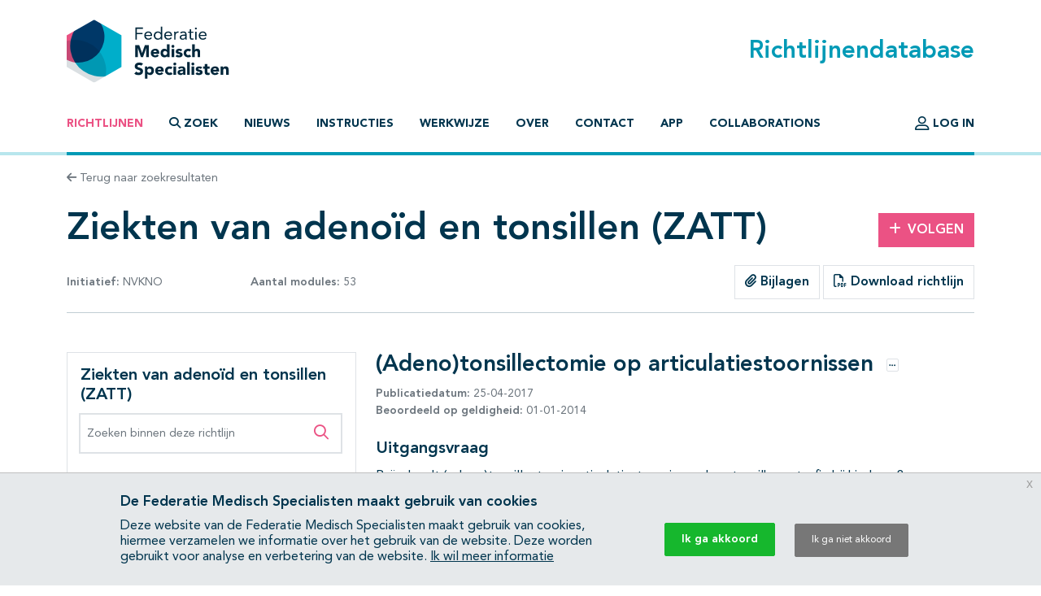

--- FILE ---
content_type: text/html; charset=UTF-8
request_url: https://richtlijnendatabase.nl/richtlijn/ziekten_van_adenoid_en_tonsillen_zatt/indicatie_voor_adeno_tonsillectomie_bij_zatt/adeno_tonsillectomie_articulatiestoornissen.html
body_size: 15188
content:
<!DOCTYPE html><html class="no-js" lang="nl">
<head>
    <meta http-equiv="X-UA-Compatible" content="IE=edge">

    <meta charset="utf-8">
<meta property="og&#x3A;type" content="article">
<meta property="og&#x3A;title" content="Ziekten&#x20;van&#x20;adeno&#xEF;d&#x20;en&#x20;tonsillen&#x20;&#x28;ZATT&#x29;">
<meta property="og&#x3A;image" content="https&#x3A;&#x2F;&#x2F;richtlijnendatabase.nl&#x2F;images&#x2F;logo-social.png">
<meta property="og&#x3A;description" content="&#x28;Adeno&#x29;tonsillectomie&#x20;op&#x20;articulatiestoornissen&#x20;">
<meta name="viewport" content="width&#x3D;device-width,&#x20;maximum-scale&#x3D;2.0,&#x20;minimum-scale&#x3D;1.0,&#x20;initial-scale&#x3D;1.0">
<meta name="apple-mobile-web-app-capable" content="yes">
<meta name="msapplication-TileColor" content="&#x23;ffffff">
<meta name="msapplication-config" content="&#x2F;images&#x2F;iconpack&#x2F;browserconfig.xml&#x3F;1cb91424">
<meta name="theme-color" content="&#x23;ffffff">
	<title>(Adeno)tonsillectomie op articulatiestoornissen  - Richtlijn - Richtlijnendatabase</title>
        <script >
    //<!--
    window.Application = window.Application || {};
window.Application.config = JSON.parse('\x5B\x5D');

    //-->
</script>    <script>
(function(i,s,o,g,r,a,m){i['GoogleAnalyticsObject']=r;i[r]=i[r]||function(){
(i[r].q=i[r].q||[]).push(arguments)},i[r].l=1*new Date();a=s.createElement(o),
m=s.getElementsByTagName(o)[0];a.async=1;a.src=g;m.parentNode.insertBefore(a,m)
})(window,document,'script','https://www.google-analytics.com/analytics.js','ga');
ga('create', 'UA-42540381-2');
ga('set', 'anonymizeIp', true);
ga('send', 'pageview');
ga('send', 'event', 'guideline/default', 'view', 'indicatie_voor_adeno_tonsillectomie_bij_zatt/adeno_tonsillectomie_articulatiestoornissen', '0');
</script>

	<link href="&#x2F;images&#x2F;iconpack&#x2F;favicon.ico&#x3F;9804d7b5" rel="shortcut&#x20;icon">
<link href="&#x2F;images&#x2F;iconpack&#x2F;safari-pinned-tab.svg&#x3F;de3a28cc" rel="mask-icon">
<link href="&#x2F;images&#x2F;iconpack&#x2F;site.webmanifest&#x3F;f313b472" rel="manifest">
<link href="&#x2F;images&#x2F;iconpack&#x2F;favicon-16x16.png&#x3F;9592c4ff" rel="icon" sizes="16x16" type="image&#x2F;png">
<link href="&#x2F;images&#x2F;iconpack&#x2F;favicon-32x32.png&#x3F;8cefdb7d" rel="icon" sizes="32x32" type="image&#x2F;png">
<link href="&#x2F;images&#x2F;iconpack&#x2F;apple-touch-icon.png&#x3F;73c84f54" rel="apple-touch-icon" sizes="180x180">
<link href="&#x2F;assets&#x2F;dist&#x2F;common&#x2F;common.ae89e2c8.css" media="all" rel="stylesheet" type="text&#x2F;css">
<link href="https&#x3A;&#x2F;&#x2F;richtlijnendatabase.nl&#x2F;richtlijn&#x2F;ziekten_van_adenoid_en_tonsillen_zatt&#x2F;indicatie_voor_adeno_tonsillectomie_bij_zatt&#x2F;adeno_tonsillectomie_articulatiestoornissen.html" rel="canonical">
<link href="&#x2F;assets&#x2F;dist&#x2F;guideline&#x2F;guideline.e72244f3.css" media="all" rel="stylesheet" type="text&#x2F;css">
<link href="&#x2F;assets&#x2F;dist&#x2F;guideline&#x2F;profound-search.087b8297.css" media="all" rel="stylesheet" type="text&#x2F;css">
<link href="&#x2F;assets&#x2F;dist&#x2F;guideline&#x2F;search.cd398747.css" media="all" rel="stylesheet" type="text&#x2F;css">
<link href="&#x2F;assets&#x2F;dist&#x2F;cookiecompliance&#x2F;notice.2261fec1.css" media="all" rel="stylesheet" type="text&#x2F;css">
</head>
<body id="body" class="guideline&#x20;has-guideline-navbar">
<script async src="https://www.googletagmanager.com/gtag/js?id=GTM-MW7CZV"></script><script>
window.dataLayer = window.dataLayer || [];
function gtag(){dataLayer.push(arguments);}
gtag('js', new Date());

gtag('config', 'GTM-MW7CZV');
gtag('config', 'GTM-MW7CZV', { 'anonymize_ip': true });
</script>

<div class="position-relative d-flex flex-column min-vh-100">

    <header class="main-header border-bottom border-primary-light border-width-1">
        <div class="main-header-top container pt-4 pb-3 d-flex justify-content-between align-items-center">
            <a class="logo" href="&#x2F;">
                <img src="/images/logo.svg?dbd77da5" alt="Home">
            </a>

            <h1 class="m-0 text-primary">Richtlijnendatabase</h1>
        </div>

        <div class="navigation container">
            <nav class="navbar navbar-expand-lg navbar-light border-bottom border-primary border-width-1 mb-n1">
                <div class="mx-auto">
                    <a class="navbar-toggler btn" href="&#x2F;zoek">
                        <span class="fa-solid fa-magnifying-glass" aria-hidden="true"></span>
                        Zoek                    </a>
                    <button class="navbar-toggler btn" type="button" data-bs-toggle="collapse" data-bs-target="#main-navigation" aria-controls="main-navigation" aria-expanded="false">
                        <span class="fa-solid fa-bars" aria-hidden="true"></span>
                        <span class="fa-solid fa-times" aria-hidden="true"></span>
                        Menu                    </button>
                </div>

                <div class="collapse navbar-collapse" id="main-navigation">
                    <ul class="navbar-nav&#x20;flex-column&#x20;flex-lg-row&#x20;me-auto">
                            
        
        <li class="nav-item">
            <a class="nav-link active" href="&#x2F;">
                                Richtlijnen            </a>

                    </li>
                            
        
        <li class="nav-item">
            <a class="nav-link nav-link-collapse" data-bs-toggle="collapse" href="#search-form-wrapper" role="button" aria-expanded="false" aria-controls="search-form-wrapper">
                                        <span class="fa-solid&#x20;fa-magnifying-glass" aria-hidden="true"></span>
                                            <span class="fa-solid&#x20;fa-times" aria-hidden="true"></span>
                                    Zoek            </a>

                    </li>
                            
        
        <li class="nav-item">
            <a class="nav-link" href="&#x2F;nieuws">
                                Nieuws            </a>

                    </li>
                            
        
        <li class="nav-item">
            <a class="nav-link" href="&#x2F;instructies.html">
                                Instructies            </a>

                    </li>
                            
        
        <li class="nav-item">
            <a class="nav-link" href="&#x2F;werkwijze.html">
                                Werkwijze            </a>

                    </li>
                            
        
        <li class="nav-item">
            <a class="nav-link" href="&#x2F;over_deze_site.html">
                                Over            </a>

                    </li>
                            
        
        <li class="nav-item">
            <a class="nav-link" href="&#x2F;contact">
                                Contact            </a>

                    </li>
                            
        
        <li class="nav-item">
            <a class="nav-link" href="&#x2F;app.html">
                                App            </a>

                    </li>
                            
        
        <li class="nav-item">
            <a class="nav-link" href="&#x2F;collaborations.html">
                                Collaborations            </a>

                    </li>
    </ul>
                    <ul class="navbar-nav&#x20;flex-column&#x20;flex-lg-row">
                                    
        
        <li class="nav-item">
            <a class="nav-link" href="&#x2F;login.html">
                                        <span class="fa-regular&#x20;fa-user-large&#x20;fa-lg" aria-hidden="true"></span>
                                    Log in            </a>

                    </li>
            </ul>
                </div>
            </nav>
        </div>
    </header>

    <main class="main-content">
        <div id="search-form-wrapper" class="collapse">
    <div class="jumbotron mb-0">
        <div class="container">
            
            <form method="GET" name="search_form" class="search-form" role="search" action="&#x2F;zoek" id="search_form">
            <div class="input-group">
                <label class="visually-hidden" for="search_form_query">Zoek op richtlijn of trefwoord</label>                <input type="search" name="query" id="search_form_query" class="form-control&#x20;form-control-lg&#x20;border-0&#x20;shadow" autocomplete="off" placeholder="Zoek&#x20;op&#x20;richtlijn&#x20;of&#x20;trefwoord" data-autocomplete="&#x2F;autocomplete" value="">
                <button class="btn btn-secondary ms-md-3 px-md-5" type="submit">
                    <span class="fa-solid fa-magnifying-glass" aria-hidden="true"></span>
                    <span class="d-none d-md-inline-block ms-1">Zoeken</span>
                </button>
            </div>

            </form>        </div>
    </div>
</div>

<div class="container mt-3 mb-4">
    <a class="text-decoration-none text-body-secondary font-size-sm" href="&#x2F;zoek">
    <span class="fa-solid fa-arrow-left" aria-hidden="true"></span>
    Terug naar zoekresultaten
</a></div>

<div class="container mb-5">
    <div class="row align-items-center mb-3">
        <div class="col-md mb-3 mb-md-0">
            <h1 class="mb-0">Ziekten van adenoïd en tonsillen (ZATT)</h1>
        </div>

                    <div class="col-md-3 col-lg-2 text-md-end">
                <a class="btn btn-secondary" href="&#x2F;user&#x2F;auth&#x2F;login" data-fancybox data-type="ajax" rel="nofollow">
    <span class="fa-solid fa-plus me-2" aria-hidden="true"></span>Volgen
</a>            </div>
            </div>

    <div class="row align-items-center mb-3">
        <div class="col-lg-4 mb-3 mb-lg-0">
            <div class="d-flex justify-content-between text-body-secondary font-size-sm text-nowrap flex-wrap">
                <span>
                    <strong>Initiatief:</strong>

                    
                                                                                NVKNO                        
                                    </span>

                                    <span>
                        <strong>Aantal modules:</strong>
                        53                    </span>
                
                            </div>
        </div>

        <div class="col-lg text-lg-end">
                            <div class="btn-group" role="group">
                                            <a href="#related_products_wrapper" class="btn border">
                            <span class="fa-solid fa-paperclip" aria-hidden="true"></span>
                            Bijlagen                        </a>
                    
                                    </div>
            
                            <a class="btn border" href="&#x2F;pdf&#x3F;g&#x3D;326&amp;m&#x3D;7837" data-fancybox data-type="ajax">
                    <span class="fa-regular fa-file-pdf" aria-hidden="true"></span>
                    Download richtlijn                </a>
                    </div>
    </div>

    <hr class="mb-lg-5 mb-3">

    <nav class="guideline-navbar navbar py-0 px-4 navbar-light bg-white sticky-top shadow d-lg-none">
        <strong>Ziekten van adenoïd en tonsillen (ZATT)</strong>
        <button class="btn btn-sm" data-bs-toggle="collapse" data-bs-target="#guideline-navbar" aria-expanded="false" aria-controls="guideline-navbar">
            <span class="fa-stack" aria-hidden="true">
                <span class="fa-solid fa-bars fa-stack-1x"></span>
                <span class="fa-regular fa-magnifying-glass fa-stack-1x ms-2"></span>
            </span>
            <span class="visually-hidden">Open inhoudsopgave</span>
        </button>
    </nav>

    <div class="row mt-5">

        <div class="guideline-navigation-container col-lg-4">

            <div class="guideline-navigation collapse navbar-collapse d-lg-block" id="guideline-navbar">
                <div class="row g-0 h-100">

                    <div class="col-12 col-md-8 col-lg-12 bg-white order-2 order-md-1 h-100 guideline-navigation-scroll">

                        <div class="p-3">
                            <h4>Ziekten van adenoïd en tonsillen (ZATT)</h4>

                            <div class="profound-search-container mb-4">
                                <div class="profound-search-container"><form method="get" name="profoundSearchForm" role="search" action="&#x2F;richtlijn&#x2F;zoek&#x2F;ziekten_van_adenoid_en_tonsillen_zatt" id="profoundSearchForm_2009804439">
    <div class="input-group h-100">
        <label class="visually-hidden" for="profoundSearchForm_query">Zoeken binnen deze richtlijn</label><input type="search" name="query" id="profoundSearchForm_query" class="form-control&#x20;form-control-md&#x20;input-error" autocomplete="off" placeholder="Zoeken&#x20;binnen&#x20;deze&#x20;richtlijn" value="">
        <button type="submit" class="btn btn-lg text-secondary">
            <span class="fa-regular fa-magnifying-glass" aria-hidden="true"></span>
            <span class="visually-hidden">Zoeken binnen deze richtlijn</span>
        </button>
    </div>
</form></div>                            </div>

                                                            <div class="d-flex justify-content-between collapse-wrapper">
                                    <span>Alles openklappen</span>
                                    <button class="btn p-0" data-toggle="multi" data-expand-target=".nav.flex-column" data-toggle-target=".collapse-wrapper">
                                        <span class="fa-light fa-square-plus" aria-hidden="true"></span>
                                        <span class="visually-hidden">Alles openklappen</span>
                                    </button>
                                </div>

                                <div class="d-none justify-content-between collapse-wrapper">
                                    <span>Alles dichtklappen</span>
                                    <button class="btn p-0" data-toggle="multi" data-collapse-target=".nav.flex-column" data-toggle-target=".collapse-wrapper">
                                        <span class="fa-light fa-square-minus" aria-hidden="true"></span>
                                        <span class="visually-hidden">Alles dichtklappen</span>
                                    </button>
                                </div>
                                                    </div>

                        <hr/>

                        <nav class="pt-3"><ol class="nav&#x20;flex-column&#x20;nav-ordered"><li class="nav-item"><div class="nav-link d-flex"><a class="text-decoration-none mx-2" href="&#x2F;richtlijn&#x2F;ziekten_van_adenoid_en_tonsillen_zatt&#x2F;ziekten_van_adeno_d_en_tonsillen_-_startpagina.html">Startpagina - Ziekten van adenoïd en tonsillen (ZATT)</a></div></li>
<li class="nav-item"><div class="nav-link d-flex"><a class="text-decoration-none mx-2" href="&#x2F;richtlijn&#x2F;ziekten_van_adenoid_en_tonsillen_zatt&#x2F;incidentie_van_zatt.html">Incidentie van ZATT</a></div></li>
<li class="nav-item"><div class="nav-link d-flex"><a class="text-decoration-none mx-2" href="&#x2F;richtlijn&#x2F;ziekten_van_adenoid_en_tonsillen_zatt&#x2F;verwijzing_van_zatt.html">Verwijzing van ZATT</a></div></li>
<li class="nav-item"><div class="nav-link d-flex"><a class="text-decoration-none mx-2" href="&#x2F;richtlijn&#x2F;ziekten_van_adenoid_en_tonsillen_zatt&#x2F;lichamelijk_onderzoek_diagnostiek_van_zatt.html">Lichamelijk onderzoek diagnostiek van ZATT</a></div></li>
<li class="nav-item"><div class="nav-link d-flex"><a class="text-decoration-none mx-2" href="&#x2F;richtlijn&#x2F;ziekten_van_adenoid_en_tonsillen_zatt&#x2F;microbiologisch_diagnostiek_faryngotonsilliti.html">Microbiologisch diagnostiek faryngotonsilliti</a><button  class="btn&#x20;btn-collapse&#x20;p-0&#x20;ms-auto" data-bs-toggle="collapse" data-bs-target="&#x23;page-6424" aria-expanded="false" aria-controls="page-6424">    <span class="fa-light fa-square-plus" aria-hidden="true"></span>    <span class="visually-hidden">Subpagina&#039;s open- en dichtklappen</span></button></div><div class="collapse" id="page-6424"><ol class="nav&#x20;flex-column&#x20;nav-ordered"><li class="nav-item"><div class="nav-link d-flex"><a class="text-decoration-none mx-2" href="&#x2F;richtlijn&#x2F;ziekten_van_adenoid_en_tonsillen_zatt&#x2F;microbiologisch_diagnostiek_faryngotonsilliti&#x2F;keelkweek_bij_diagnostiek_faryngotonsillitis.html">Keelkweek bij diagnostiek faryngotonsillitis</a></div></li>
<li class="nav-item"><div class="nav-link d-flex"><a class="text-decoration-none mx-2" href="&#x2F;richtlijn&#x2F;ziekten_van_adenoid_en_tonsillen_zatt&#x2F;microbiologisch_diagnostiek_faryngotonsilliti&#x2F;antistreptolysine_titer_antidnase_b.html">Antistreptolysine titer / antiDNase B</a></div></li>
<li class="nav-item"><div class="nav-link d-flex"><a class="text-decoration-none mx-2" href="&#x2F;richtlijn&#x2F;ziekten_van_adenoid_en_tonsillen_zatt&#x2F;microbiologisch_diagnostiek_faryngotonsilliti&#x2F;snelle_antigeendetectie_faryngotonsillitis.html">Snelle antigeendetectie faryngotonsillitis</a></div></li>
<li class="nav-item"><div class="nav-link d-flex"><a class="text-decoration-none mx-2" href="&#x2F;richtlijn&#x2F;ziekten_van_adenoid_en_tonsillen_zatt&#x2F;microbiologisch_diagnostiek_faryngotonsilliti&#x2F;diagnose_mononucleosis_infectiosa.html">Diagnose mononucleosis infectiosa </a></div></li></ol></div></li>
<li class="nav-item"><div class="nav-link d-flex"><a class="text-decoration-none mx-2" href="&#x2F;richtlijn&#x2F;ziekten_van_adenoid_en_tonsillen_zatt&#x2F;antibiotische_behandeling_faryngotonsillitis.html">Antibiotische behandeling faryngotonsillitis</a></div></li>
<li class="nav-item"><div class="nav-link d-flex"><a class="text-decoration-none mx-2" href="&#x2F;richtlijn&#x2F;ziekten_van_adenoid_en_tonsillen_zatt&#x2F;indicatie_voor_adenotomie_bij_zatt.html">Indicatie voor adenotomie bij ZATT</a></div></li>
<li class="nav-item"><div class="nav-link d-flex"><a class="text-decoration-none mx-2" href="&#x2F;richtlijn&#x2F;ziekten_van_adenoid_en_tonsillen_zatt&#x2F;indicatie_voor_adeno_tonsillectomie_bij_zatt.html">Indicatie voor (adeno)tonsillectomie bij ZATT</a><button  class="btn&#x20;btn-collapse&#x20;p-0&#x20;ms-auto" data-bs-toggle="collapse" data-bs-target="&#x23;page-6673" aria-expanded="true" aria-controls="page-6673">    <span class="fa-light fa-square-plus" aria-hidden="true"></span>    <span class="visually-hidden">Subpagina&#039;s open- en dichtklappen</span></button></div><div class="collapse show" id="page-6673"><ol class="nav&#x20;flex-column&#x20;nav-ordered"><li class="nav-item"><div class="nav-link d-flex"><a class="text-decoration-none mx-2" href="&#x2F;richtlijn&#x2F;ziekten_van_adenoid_en_tonsillen_zatt&#x2F;indicatie_voor_adeno_tonsillectomie_bij_zatt&#x2F;adeno_tonsillectomie_recidiverende_tonsillitiden.html">(Adeno)tonsillectomie recidiverende tonsillit</a></div></li>
<li class="nav-item"><div class="nav-link d-flex"><a class="text-decoration-none mx-2" href="&#x2F;richtlijn&#x2F;ziekten_van_adenoid_en_tonsillen_zatt&#x2F;indicatie_voor_adeno_tonsillectomie_bij_zatt&#x2F;adeno_tonsillectomie_bij_kinderen.html">(Adeno)tonsillectomie bij kinderen </a></div></li>
<li class="nav-item"><div class="nav-link d-flex"><a class="text-decoration-none mx-2" href="&#x2F;richtlijn&#x2F;ziekten_van_adenoid_en_tonsillen_zatt&#x2F;indicatie_voor_adeno_tonsillectomie_bij_zatt&#x2F;adeno_tonsillectomie_bij_kinderen_met_astma.html">(Adeno)tonsillectomie bij kinderen met astma</a></div></li>
<li class="nav-item"><div class="nav-link d-flex active"><a class="text-decoration-none mx-2" href="&#x2F;richtlijn&#x2F;ziekten_van_adenoid_en_tonsillen_zatt&#x2F;indicatie_voor_adeno_tonsillectomie_bij_zatt&#x2F;adeno_tonsillectomie_articulatiestoornissen.html">(Adeno)tonsillectomie articulatiestoornissen</a></div></li>
<li class="nav-item"><div class="nav-link d-flex"><a class="text-decoration-none mx-2" href="&#x2F;richtlijn&#x2F;ziekten_van_adenoid_en_tonsillen_zatt&#x2F;indicatie_voor_adeno_tonsillectomie_bij_zatt&#x2F;eetstoornissen_door_tonsilhypertrofie.html">Eetstoornissen door tonsilhypertrofie </a></div></li>
<li class="nav-item"><div class="nav-link d-flex"><a class="text-decoration-none mx-2" href="&#x2F;richtlijn&#x2F;ziekten_van_adenoid_en_tonsillen_zatt&#x2F;indicatie_voor_adeno_tonsillectomie_bij_zatt&#x2F;adeno_tonsillectomie_bij_slaapapneu_snurken.html">(Adeno)tonsillectomie bij slaapapneu/snurken</a></div></li>
<li class="nav-item"><div class="nav-link d-flex"><a class="text-decoration-none mx-2" href="&#x2F;richtlijn&#x2F;ziekten_van_adenoid_en_tonsillen_zatt&#x2F;indicatie_voor_adeno_tonsillectomie_bij_zatt&#x2F;indicatie_tonsillectomie_volwassenen.html">Indicatie tonsillectomie volwassenen</a></div></li>
<li class="nav-item"><div class="nav-link d-flex"><a class="text-decoration-none mx-2" href="&#x2F;richtlijn&#x2F;ziekten_van_adenoid_en_tonsillen_zatt&#x2F;indicatie_voor_adeno_tonsillectomie_bij_zatt&#x2F;tonsillectomie_bij_peritonsillair_abces.html">Tonsillectomie bij peritonsillair abces</a></div></li>
<li class="nav-item"><div class="nav-link d-flex"><a class="text-decoration-none mx-2" href="&#x2F;richtlijn&#x2F;ziekten_van_adenoid_en_tonsillen_zatt&#x2F;indicatie_voor_adeno_tonsillectomie_bij_zatt&#x2F;tonsillectomie_met_klachten_van_foetor_ex_ore.html">Tonsillectomie met klachten van foetor ex ore</a></div></li></ol></div></li>
<li class="nav-item"><div class="nav-link d-flex"><a class="text-decoration-none mx-2" href="&#x2F;richtlijn&#x2F;ziekten_van_adenoid_en_tonsillen_zatt&#x2F;preoperatief_traject_adeno_tonsillectomie.html">Preoperatief traject (adeno)tonsillectomie</a></div></li>
<li class="nav-item"><div class="nav-link d-flex"><a class="text-decoration-none mx-2" href="&#x2F;richtlijn&#x2F;ziekten_van_adenoid_en_tonsillen_zatt&#x2F;chirurgische_technieken_tonsillectomie.html">Chirurgische technieken tonsillectomie </a><button  class="btn&#x20;btn-collapse&#x20;p-0&#x20;ms-auto" data-bs-toggle="collapse" data-bs-target="&#x23;page-6524" aria-expanded="false" aria-controls="page-6524">    <span class="fa-light fa-square-plus" aria-hidden="true"></span>    <span class="visually-hidden">Subpagina&#039;s open- en dichtklappen</span></button></div><div class="collapse" id="page-6524"><ol class="nav&#x20;flex-column&#x20;nav-ordered"><li class="nav-item"><div class="nav-link d-flex"><a class="text-decoration-none mx-2" href="&#x2F;richtlijn&#x2F;ziekten_van_adenoid_en_tonsillen_zatt&#x2F;chirurgische_technieken_tonsillectomie&#x2F;koude_en_warme_operatietechnieken.html">Koude en warme operatietechnieken</a><button  class="btn&#x20;btn-collapse&#x20;p-0&#x20;ms-auto" data-bs-toggle="collapse" data-bs-target="&#x23;page-6525" aria-expanded="false" aria-controls="page-6525">    <span class="fa-light fa-square-plus" aria-hidden="true"></span>    <span class="visually-hidden">Subpagina&#039;s open- en dichtklappen</span></button></div><div class="collapse" id="page-6525"><ol class="nav&#x20;flex-column&#x20;nav-ordered"><li class="nav-item"><div class="nav-link d-flex"><a class="text-decoration-none mx-2" href="&#x2F;richtlijn&#x2F;ziekten_van_adenoid_en_tonsillen_zatt&#x2F;chirurgische_technieken_tonsillectomie&#x2F;koude_en_warme_operatietechnieken&#x2F;a_coblatie_versus_koude_technieken.html">A. Coblatie versus koude technieken</a></div></li>
<li class="nav-item"><div class="nav-link d-flex"><a class="text-decoration-none mx-2" href="&#x2F;richtlijn&#x2F;ziekten_van_adenoid_en_tonsillen_zatt&#x2F;chirurgische_technieken_tonsillectomie&#x2F;koude_en_warme_operatietechnieken&#x2F;b_diathermie_versus_koude_technieken.html">B. Diathermie versus koude technieken</a></div></li>
<li class="nav-item"><div class="nav-link d-flex"><a class="text-decoration-none mx-2" href="&#x2F;richtlijn&#x2F;ziekten_van_adenoid_en_tonsillen_zatt&#x2F;chirurgische_technieken_tonsillectomie&#x2F;koude_en_warme_operatietechnieken&#x2F;c_laser_dissectie_versus_koude_technieken.html">C. Laser dissectie versus koude technieken</a></div></li>
<li class="nav-item"><div class="nav-link d-flex"><a class="text-decoration-none mx-2" href="&#x2F;richtlijn&#x2F;ziekten_van_adenoid_en_tonsillen_zatt&#x2F;chirurgische_technieken_tonsillectomie&#x2F;koude_en_warme_operatietechnieken&#x2F;d_shaver_versus_koude_technieken.html">D. Shaver versus koude technieken</a></div></li></ol></div></li>
<li class="nav-item"><div class="nav-link d-flex"><a class="text-decoration-none mx-2" href="&#x2F;richtlijn&#x2F;ziekten_van_adenoid_en_tonsillen_zatt&#x2F;chirurgische_technieken_tonsillectomie&#x2F;tonsillotomie_ten_opzichte_van_tonsillectomie.html">Tonsillotomie ten opzichte van tonsillectomie</a></div></li>
<li class="nav-item"><div class="nav-link d-flex"><a class="text-decoration-none mx-2" href="&#x2F;richtlijn&#x2F;ziekten_van_adenoid_en_tonsillen_zatt&#x2F;chirurgische_technieken_tonsillectomie&#x2F;indicaties_guillotine_en_issectietechniek.html">Indicaties guillotine en issectietechniek</a></div></li></ol></div></li>
<li class="nav-item"><div class="nav-link d-flex"><a class="text-decoration-none mx-2" href="&#x2F;richtlijn&#x2F;ziekten_van_adenoid_en_tonsillen_zatt&#x2F;anesthesietechniek_bij_ate_bij_kinderen.html">Anesthesietechniek bij ATE bij kinderen </a></div></li>
<li class="nav-item"><div class="nav-link d-flex"><a class="text-decoration-none mx-2" href="&#x2F;richtlijn&#x2F;ziekten_van_adenoid_en_tonsillen_zatt&#x2F;positie_voor_het_sluderen_van_patient.html">Positie voor het sluderen van patiënt</a></div></li>
<li class="nav-item"><div class="nav-link d-flex"><a class="text-decoration-none mx-2" href="&#x2F;richtlijn&#x2F;ziekten_van_adenoid_en_tonsillen_zatt&#x2F;intraveneuze_toegangsweg_bij_ate.html">Intraveneuze toegangsweg bij ATE </a></div></li>
<li class="nav-item"><div class="nav-link d-flex"><a class="text-decoration-none mx-2" href="&#x2F;richtlijn&#x2F;ziekten_van_adenoid_en_tonsillen_zatt&#x2F;postoperatieve_pijnbestrijding_adeno_tonsillectomie.html">Postoperatieve pijnbestrijding (adeno)tonsill</a><button  class="btn&#x20;btn-collapse&#x20;p-0&#x20;ms-auto" data-bs-toggle="collapse" data-bs-target="&#x23;page-6541" aria-expanded="false" aria-controls="page-6541">    <span class="fa-light fa-square-plus" aria-hidden="true"></span>    <span class="visually-hidden">Subpagina&#039;s open- en dichtklappen</span></button></div><div class="collapse" id="page-6541"><ol class="nav&#x20;flex-column&#x20;nav-ordered"><li class="nav-item"><div class="nav-link d-flex"><a class="text-decoration-none mx-2" href="&#x2F;richtlijn&#x2F;ziekten_van_adenoid_en_tonsillen_zatt&#x2F;postoperatieve_pijnbestrijding_adeno_tonsillectomie&#x2F;paracetamol_bij_adenotonsillectomie.html">Paracetamol bij (adeno)tonsillectomie</a></div></li>
<li class="nav-item"><div class="nav-link d-flex"><a class="text-decoration-none mx-2" href="&#x2F;richtlijn&#x2F;ziekten_van_adenoid_en_tonsillen_zatt&#x2F;postoperatieve_pijnbestrijding_adeno_tonsillectomie&#x2F;nsaid_bij_adenotonsillectomie.html">NSAID bij (adeno)tonsillectomie </a></div></li>
<li class="nav-item"><div class="nav-link d-flex"><a class="text-decoration-none mx-2" href="&#x2F;richtlijn&#x2F;ziekten_van_adenoid_en_tonsillen_zatt&#x2F;postoperatieve_pijnbestrijding_adeno_tonsillectomie&#x2F;opiaten_bij_adeno_tonsillectomie.html">Opiaten bij (adeno)tonsillectomie</a></div></li>
<li class="nav-item"><div class="nav-link d-flex"><a class="text-decoration-none mx-2" href="&#x2F;richtlijn&#x2F;ziekten_van_adenoid_en_tonsillen_zatt&#x2F;postoperatieve_pijnbestrijding_adeno_tonsillectomie&#x2F;ketamine_bij_adeno_tonsillectomie.html">Ketamine bij (adeno)tonsillectomie</a></div></li></ol></div></li>
<li class="nav-item"><div class="nav-link d-flex"><a class="text-decoration-none mx-2" href="&#x2F;richtlijn&#x2F;ziekten_van_adenoid_en_tonsillen_zatt&#x2F;misselijkheid_braken_na_adeno_tonsillectomie.html">Misselijkheid/braken na (adeno)tonsillectomie</a></div></li>
<li class="nav-item"><div class="nav-link d-flex"><a class="text-decoration-none mx-2" href="&#x2F;richtlijn&#x2F;ziekten_van_adenoid_en_tonsillen_zatt&#x2F;complicaties_adeno_tonsillectomie.html">Complicaties (adeno)tonsillectomie</a><button  class="btn&#x20;btn-collapse&#x20;p-0&#x20;ms-auto" data-bs-toggle="collapse" data-bs-target="&#x23;page-6547" aria-expanded="false" aria-controls="page-6547">    <span class="fa-light fa-square-plus" aria-hidden="true"></span>    <span class="visually-hidden">Subpagina&#039;s open- en dichtklappen</span></button></div><div class="collapse" id="page-6547"><ol class="nav&#x20;flex-column&#x20;nav-ordered"><li class="nav-item"><div class="nav-link d-flex"><a class="text-decoration-none mx-2" href="&#x2F;richtlijn&#x2F;ziekten_van_adenoid_en_tonsillen_zatt&#x2F;complicaties_adeno_tonsillectomie&#x2F;complicaties_na_adeno_tonsillectomie.html">Complicaties na (adeno)tonsillectomie</a></div></li>
<li class="nav-item"><div class="nav-link d-flex"><a class="text-decoration-none mx-2" href="&#x2F;richtlijn&#x2F;ziekten_van_adenoid_en_tonsillen_zatt&#x2F;complicaties_adeno_tonsillectomie&#x2F;beleid_rond_heropname_adeno_tonsillectomie.html">Beleid rond heropname (adeno)tonsillectomie</a></div></li></ol></div></li>
<li class="nav-item"><div class="nav-link d-flex"><a class="text-decoration-none mx-2" href="&#x2F;richtlijn&#x2F;ziekten_van_adenoid_en_tonsillen_zatt&#x2F;observatieperiode_na_adeno_tonsillectomie.html">Observatieperiode na (adeno)tonsillectomie</a></div></li>
<li class="nav-item"><div class="nav-link d-flex"><a class="text-decoration-none mx-2" href="&#x2F;richtlijn&#x2F;ziekten_van_adenoid_en_tonsillen_zatt&#x2F;inspectie_mondholte_na_adeno_tonsillectomie.html">Inspectie mondholte na (adeno)tonsillectomie </a></div></li>
<li class="nav-item"><div class="nav-link d-flex"><a class="text-decoration-none mx-2" href="&#x2F;richtlijn&#x2F;ziekten_van_adenoid_en_tonsillen_zatt&#x2F;leefregels_dieetadviezen_adenotonsillectomie.html">Leefregels/dieetadviezen adenotonsillectomie</a></div></li>
<li class="nav-item"><div class="nav-link d-flex"><a class="text-decoration-none mx-2" href="&#x2F;richtlijn&#x2F;ziekten_van_adenoid_en_tonsillen_zatt&#x2F;poliklinische_controle_adenotonsillectomie.html">Poliklinische controle (adeno)tonsillectomie </a></div></li>
<li class="nav-item"><div class="nav-link d-flex"><a class="text-decoration-none mx-2" href="&#x2F;richtlijn&#x2F;ziekten_van_adenoid_en_tonsillen_zatt&#x2F;voorlichting_patienten_en_of_hun_ouders.html">Voorlichting patiënten en/of hun ouders </a></div></li>
<li class="nav-item"><div class="nav-link d-flex"><a class="text-decoration-none mx-2" href="&#x2F;richtlijn&#x2F;ziekten_van_adenoid_en_tonsillen_zatt&#x2F;toestemmingsprocedure_m_b_t_tonsillectomie.html">Toestemmingsprocedure m.b.t. tonsillectomie </a></div></li>
<li class="nav-item"><div class="nav-link d-flex"><a class="text-decoration-none mx-2" href="&#x2F;richtlijn&#x2F;ziekten_van_adenoid_en_tonsillen_zatt&#x2F;complicatie_risico_bij_ate.html">Complicatie risico bij (A)TE</a></div></li>
<li class="nav-item"><div class="nav-link d-flex"><a class="text-decoration-none mx-2" href="&#x2F;richtlijn&#x2F;ziekten_van_adenoid_en_tonsillen_zatt&#x2F;registratie_ates.html">Registratie (A)TEs </a></div></li>
<li class="nav-item"><div class="nav-link d-flex"><a class="text-decoration-none mx-2" href="&#x2F;richtlijn&#x2F;ziekten_van_adenoid_en_tonsillen_zatt&#x2F;implementatie_van_de_richtlijn_zatt.html">Implementatie van de richtlijn ZATT</a></div></li>
<li class="nav-item"><div class="nav-link d-flex"><a class="text-decoration-none mx-2" href="&#x2F;richtlijn&#x2F;ziekten_van_adenoid_en_tonsillen_zatt&#x2F;tranexaminezuur_bij_nabloeding_na_tonsillectomie.html">Tranexaminezuur bij nabloeding na tonsillectomie</a></div></li>
<li class="nav-item"><div class="nav-link d-flex"><a class="text-decoration-none mx-2" href="&#x2F;richtlijn&#x2F;ziekten_van_adenoid_en_tonsillen_zatt&#x2F;ebv_tonsillitis_en_tonsillectomie.html">EBV tonsillitis en tonsillectomie</a></div></li></ol></nav>
                        <nav class="">
                            <ul class="nav flex-column">
                                                                    <li class="nav-item">
                                        <a href="#related_products_wrapper" class="nav-link">
                                            Bijlagen                                        </a>
                                    </li>
                                
                                                            </ul>
                        </nav>

                    </div>

                    <div class="col-12 col-md-4 d-lg-none order-1 order-md-2">
                        <button class="btn btn-light btn-lg rounded-circle m-3 ms-auto d-none d-md-block" data-bs-toggle="collapse" data-bs-target="#guideline-navbar" aria-expanded="false" aria-controls="guideline-navbar">
                            <span class="fa-solid fa-times align-middle" aria-hidden="true"></span>
                            <span class="visually-hidden">Sluit inhoudsopgave</span>
                        </button>

                        <nav class="navbar navbar-light bg-white border-bottom py-2 px-3 d-md-none">
                            <strong>Inhoudsopgave</strong>
                            <button class="btn btn-sm" data-bs-toggle="collapse" data-bs-target="#guideline-navbar" aria-expanded="false" aria-controls="guideline-navbar">
                                <span class="fa-solid fa-times" aria-hidden="true"></span>
                                <span class="visually-hidden">Sluit inhoudsopgave</span>
                            </button>
                        </nav>
                    </div>

                </div>
            </div>

        </div>

        <div class="guideline-article-container col-lg-8">
            <article class="module article mb-5">

                <header class="row mb-4">
                    <div class="col-12 col-sm">
                        <div class="mb-2">
                            <h1 class="h3 d-inline">(Adeno)tonsillectomie op articulatiestoornissen </h1>

                                                            <button class="btn btn-tooltip-xs border mb-2 ms-2" data-bs-toggle="tooltip" data-bs-trigger="click" data-bs-placement="top" data-bs-title="&lt;a&#x20;class&#x3D;&quot;&quot;&#x20;href&#x3D;&quot;&amp;&#x23;x2F&#x3B;user&amp;&#x23;x2F&#x3B;auth&amp;&#x23;x2F&#x3B;login&quot;&#x20;data-fancybox&#x20;data-type&#x3D;&quot;ajax&quot;&#x20;rel&#x3D;&quot;nofollow&quot;&gt;&#x0A;&#x20;&#x20;&#x20;&#x20;&lt;span&#x20;class&#x3D;&quot;fa-solid&#x20;fa-plus&#x20;me-2&quot;&#x20;aria-hidden&#x3D;&quot;true&quot;&gt;&lt;&#x2F;span&gt;Volgen&#x0A;&lt;&#x2F;a&gt;&lt;a&#x20;class&#x3D;&quot;share-btn&quot;&#x20;href&#x3D;&quot;&#x23;&quot;&gt;&#x20;&#x20;&#x20;&#x20;&lt;span&#x20;class&#x3D;&quot;fa-solid&#x20;fa-link&#x20;fa-sm&#x20;me-2&quot;&#x20;aria-hidden&#x3D;&quot;true&quot;&gt;&lt;&#x2F;span&gt;Delen&lt;&#x2F;a&gt;" data-bs-html="true">
                                    <span class="fa-regular fa-ellipsis-h d-block" aria-hidden="true"></span>
                                    <span class="visually-hidden">Opties</span>
                                </button>
                                                    </div>

                                                    <div class="text-body-secondary font-size-sm">
                                <strong>Publicatiedatum:</strong>
                                25-04-2017                            </div>
                        
                                                    <div class="text-body-secondary font-size-sm">
                                <strong>Beoordeeld op geldigheid:</strong>
                                01-01-2014                            </div>
                                            </div>

                                                        </header>

                
                
                
                
<section id="starting_question_wrapper" class="my-3"><h2 class='h4'>Uitgangsvraag</h2><div  id="starting_question" class="module-content&#x20;module-content-editable"><p>Be&iuml;nvloedt (adeno)tonsillectomie articulatiestoornissen door tonsilhypertrofie bij kinderen?</p></div></section><section id="recommendations_wrapper" class="my-3"><h2 class='h4'>Aanbeveling</h2><div  id="recommendations" class="bg-rdb-gray&#x20;border&#x20;p-3&#x20;module-content&#x20;module-content-editable"><p>Wees terughoudend om articulatieproblemen bij kinderen te behandelen met behulp van (adeno)tonsillectomie.</p></div></section><section id="considerations_wrapper" class="my-3"><h2 class='h4'>Overwegingen</h2><div  id="considerations" class="module-content&#x20;module-content-editable"><p>Bij deze module werden geen overwegingen geformuleerd.</p></div></section><section>
    <h2 class="h4">Onderbouwing</h2>

                    <section id="conclusions_wrapper" class="collapsible my-3"><div  class="d-flex&#x20;justify-content-between&#x20;align-items-center" data-bs-toggle="collapse" data-bs-target="&#x23;conclusions_content" aria-expanded="false" aria-controls="conclusions_content"><h2 class='h5 mb-0'>Conclusies / Summary of Findings</h2><span class="fa-stack fa-sm text-secondary" aria-hidden="true">    <span class="fa-solid fa-circle fa-stack-2x"></span>    <span class="fa-solid fa-plus fa-stack-1x fa-inverse"></span></span></div><div  id="conclusions_content" class="collapse"><div  id="conclusions" class="module-content&#x20;module-content-editable"><table border="1">
<tbody>
<tr>
<td>
<p><strong>Niveau 3</strong></p>
</td>
<td>
<p>Er zijn aanwijzingen dat articulatiestoornissen bij kinderen samen kunnen hangen met vergrote tonsillen.</p>
<p>&nbsp;</p>
<p><em>C &nbsp;&nbsp;&nbsp;&nbsp;&nbsp;&nbsp;&nbsp;&nbsp;&nbsp;&nbsp;&nbsp; Maryn et al, 2004</em></p>
</td>
</tr>
</tbody>
</table>
<p>&nbsp;</p>
<table border="1">
<tbody>
<tr>
<td>
<p><strong>Niveau 3</strong></p>
</td>
<td>
<p>Er zijn aanwijzingen dat na (A)TE bij kinderen aanhoudende hypernasaliteit kan optreden.</p>
<p>&nbsp;</p>
<p><em>C &nbsp;&nbsp;&nbsp;&nbsp;&nbsp;&nbsp;&nbsp;&nbsp;&nbsp;&nbsp;&nbsp; Maryn et al, 2004</em></p>
</td>
</tr>
</tbody>
</table></div></div></section>    <section id="summary_literature_wrapper" class="collapsible my-3"><div  class="d-flex&#x20;justify-content-between&#x20;align-items-center" data-bs-toggle="collapse" data-bs-target="&#x23;summary_literature_content" aria-expanded="false" aria-controls="summary_literature_content"><h2 class='h5 mb-0'>Samenvatting literatuur</h2><span class="fa-stack fa-sm text-secondary" aria-hidden="true">    <span class="fa-solid fa-circle fa-stack-2x"></span>    <span class="fa-solid fa-plus fa-stack-1x fa-inverse"></span></span></div><div  id="summary_literature_content" class="collapse"><div  id="summary_literature" class="module-content&#x20;module-content-editable"><p>Er werden weinig bruikbare artikelen gevonden. De meeste artikelen waren of case-reports of gebaseerd op kleine voor-na studies zonder controlegroep. Er werd een overzichtsartikel gevonden van matige kwaliteit (Maryn 2004).</p>
<p>&nbsp;</p>
<p>Conclusies van dit review artikel zijn:</p>
<p>Er zijn in de literatuur aanwijzingen dat vergrote tonsillen tot drie soorten articulatiestoornissen kunnen leiden:</p>
<ul>
<li>pathologisch vergrote tonsillen kunnen hypernasaliteit veroorzaken;</li>
<li>pathologisch vergrote tonsillen kunnen een &ldquo;aardappelspraak&rdquo; veroorzaken;</li>
<li>vergrote tonsillen kunnen een afwijkend articulatiepatroon veroorzaken doordat bij het spreken de tong naar voren wordt verplaatst.</li>
</ul>
<p>&nbsp;</p>
<p>Het review noemt enkele ongecontroleerde voor-na studies die beschrijven dat tonsillectomie leidt tot een vermindering van de hypernasaliteit, de aardappelspraak en de articulatieproblemen. Echter, aanhoudende hypernasaliteit (&gt;1 jaar) is een bekende complicatie van adenotomie (incidentie rond de 1:1500) en adenotonsillectomie (Stewart 2002).</p></div></div></section>    
            <section id="reference_overview_wrapper" class="collapsible my-3"><div  class="d-flex&#x20;justify-content-between&#x20;align-items-center" data-bs-toggle="collapse" data-bs-target="&#x23;reference_overview_content" aria-expanded="false" aria-controls="reference_overview_content"><h2 class='h5 mb-0'>Referenties</h2><span class="fa-stack fa-sm text-secondary" aria-hidden="true">    <span class="fa-solid fa-circle fa-stack-2x"></span>    <span class="fa-solid fa-plus fa-stack-1x fa-inverse"></span></span></div><div  id="reference_overview_content" class="collapse"><div  id="reference_overview" class="module-content"><ol class="referenceOverview">
<li><div class="reference">    <a class="referencefull" name="ref_7837_1_1">M</a>aryn Y, Lierde K van, Bodt M de, et al. The effects of adenoidectomy and tonsillectomy on speech and nasal resonance. Folia Phoniatr Logop 2004;56:182-91.</div></li>
<li><div class="reference">    <a class="referencefull" name="ref_7837_1_2">S</a>tewart KJ, Ahmad T, Razzell RE, et al. Altered speech following adenoidectomy: a 20 year experience. Br J Plast Surg 2002;55:469-73.</div></li>
</ol></div></div></section>    
                </section><section id="accountability_wrapper" class="collapsible my-3"><div  class="d-flex&#x20;justify-content-between&#x20;align-items-center" data-bs-toggle="collapse" data-bs-target="&#x23;accountability_content" aria-expanded="false" aria-controls="accountability_content"><h2 class='h5 mb-0'>Verantwoording</h2><span class="fa-stack fa-sm text-secondary" aria-hidden="true">    <span class="fa-solid fa-circle fa-stack-2x"></span>    <span class="fa-solid fa-plus fa-stack-1x fa-inverse"></span></span></div><div  id="accountability_content" class="collapse"><div  id="accountability" class="module-content"><section id="validity_wrapper" class="my-3"><h2 class='h4'>Beoordelingsdatum en geldigheid</h2><div  id="validity" class="module-content&#x20;module-content-editable"><div class="d-table mb-3">
    <p class="d-table-row">
        <span class="d-table-cell">Publicatiedatum</span>
        <span class="d-table-cell">&nbsp;:&nbsp;25-04-2017</span>
    </p>
    <p class="d-table-row">
        <span class="d-table-cell">Beoordeeld op geldigheid</span>
        <span class="d-table-cell">&nbsp;:&nbsp;01-01-2014</span>
    </p>
</div><p>Uiterlijk in 2018 bepaalt het bestuur van de NVKNO of deze richtlijn nog actueel is. Zo nodig wordt een nieuwe werkgroep ge&iuml;nstalleerd om de richtlijn te herzien. De geldigheid van de richtlijn komt eerder te vervallen indien nieuwe ontwikkelingen aanleiding zijn om een herzieningstraject te starten.</p>
<p>De NVKNO is als houder van deze richtlijn de eerstverantwoordelijke voor de actualiteit van deze richtlijn. De andere aan deze richtlijn deelnemende wetenschappelijk verenigingen of gebruikers van de richtlijn delen de verantwoordelijkheid en informeren de eerstverantwoordelijke over relevante ontwikkelingen binnen hun vakgebied.</p></div></section><section id="initiative_and_authorisation_wrapper" class="my-3"><h2 class='h4'>Initiatief en autorisatie</h2><div  id="initiative_and_authorisation" class="module-content"><span>Initiatief:</span><ul>
<li>Nederlandse Vereniging voor Keel-Neus-Oorheelkunde en Heelkunde van het Hoofd-Halsgebied</li>
</ul>
<span>Geautoriseerd door:</span><ul>
<li>Nederlandse Vereniging voor Anesthesiologie</li>
<li>Nederlandse Vereniging voor Keel-Neus-Oorheelkunde en Heelkunde van het Hoofd-Halsgebied</li>
</ul>
</div></section><section id="general_wrapper" class="my-3"><h2 class='h4'>Algemene gegevens</h2><div  id="general" class="module-content&#x20;module-content-editable"><p><strong>IN SAMENWERKING MET</strong></p>
<p><strong>in 2012 tot en met 2014</strong></p>
<p>Nederlandse Vereniging voor Anesthesiologie</p>
<p>&nbsp;</p>
<p><strong>in 2007</strong></p>
<p>Artsen Jeugdgezondheidszorg Nederland</p>
<p>Nederlands Huisartsen Genootschap</p>
<p>Nederlandse Vereniging voor Anesthesiologie</p>
<p>Nederlandse Vereniging voor Kindergeneeskunde</p>
<p>Nederlandse Vereniging voor Medische Microbiologie</p>
<p>Vereniging Kind en Ziekenhuis</p>
<p>&nbsp;</p>
<p>De richtlijnontwikkeling werd ondersteund door het Kennisinstituut van Medisch Specialisten (www.kims.orde.nl) en werd gefinancierd uit [de Kwaliteitsgelden Medisch Specialisten (SKMS) of andere bron].</p></div></section><section id="objective_audience_wrapper" class="my-3"><h2 class='h4'>Doel en doelgroep</h2><div  id="objective_audience" class="module-content&#x20;module-content-editable"><p><strong>Doel van de richtlijn</strong></p>
<p>De herziening van de richtlijn moet heldere en eenduidige criteria opleveren voor indicatiestelling tot wel of niet operatief ingrijpen en de methode van chirurgie en anesthesie en zo een ondersteuning zijn van de dagelijkse praktijk. Tevens kan de herziene richtlijn gebruikt worden bij voorlichting aan (ouders van) pati&euml;nten en in de onderhandelingen met zorgverzekeraars.</p>
<p>&nbsp;</p>
<p><strong>Doelgroep</strong></p>
<p>Deze richtlijn is bedoeld voor alle zorgverleners die betrokken zijn bij de behandeling van pati&euml;nten met aandoeningen van adeno&iuml;d en tonsillen die zich in de tweede lijn hebben gemeld: KNO-artsen, anesthesiologen, kinderartsen, apothekers, medisch microbiologen en verpleegkundigen. Daarnaast heeft deze richtlijn ook consequenties voor de eerste lijn; huisartsen en jeugdartsen.</p></div></section><section id="composition_workgroup_wrapper" class="my-3"><h2 class='h4'>Samenstelling werkgroep</h2><div  id="composition_workgroup" class="module-content&#x20;module-content-editable"><p>Voor de beperkte revisie van de richtlijn uit 2007 is in 2012 een werkgroep ingesteld, bestaande uit vertegenwoordigers van alleen die specialismen die inhoudelijk direct gerelateerd zijn aan de te reviseren uitgangsvragen (zie hiervoor de samenstelling van de werkgroep). De werkgroepleden zijn door hun beroepsverenigingen gemandateerd voor deelname. De werkgroep werkte gedurende twee jaar aan de totstandkoming van de richtlijn. De werkgroep is verantwoordelijk voor de integrale tekst van deze richtlijn.</p>
<p>&nbsp;</p>
<p><strong>In 2012 tot en met 2014 hebben de volgende personen deelgenomen aan het updaten en reviseren van de richtlijn:</strong></p>
<p>Werkgroep:</p>
<ul>
<li>&nbsp; &nbsp;Dr H.J. Rosingh (voorzitter), KNO-arts, Isala, Zwolle</li>
<li>&nbsp; &nbsp;Mw Dr C.W.B. Boonacker, epidemioloog, UMC Utrecht</li>
<li>&nbsp; &nbsp;Dr R.J.H. Ensink, KNO-arts, Gelre Ziekenhuizen, Zutphen</li>
<li>&nbsp; &nbsp;Drs B. Pullens, KNO-arts, Erasmus MC, Rotterdam</li>
<li>&nbsp; &nbsp;Mw Drs J.E.M. Samson-Vernooij, anesthesioloog, Rijnstate ziekenhuis, Arnhem</li>
<li>&nbsp; &nbsp;Mw Dr J.Th. Schmidt, KNO-arts, Ziekenhuis Amstelland, Amstelveen</li>
<li>&nbsp; &nbsp;Mw Dr E.H. van den Akker, KNO-arts, Meander Medisch Centrum, Amersfoort</li>
<li>&nbsp; &nbsp;Mw Dr M.C.O. van den Nieuwenhuyzen, anesthesioloog, Ikazia ziekenhuis, Rotterdam</li>
<li>&nbsp; &nbsp;Drs H.J.A. Visser, KNO-arts, LangeLand Ziekenhuis, Zoetermeer</li>
</ul>
<p>&nbsp;</p>
<p>Meelezers:</p>
<ul>
<li>&nbsp; &nbsp;Dr L. Bont, kinderarts infectioloog-immunoloog, Universitair Medisch Centrum Utrecht</li>
<li>&nbsp; &nbsp;Dr N.J. Smeulers, amesthesioloog, Franciscus Ziekenhuis, Roosendaal</li>
<li>&nbsp; &nbsp;Dr D.B.M. van der Werff, kinderanesthesioloog, Wilhelmina Kinderziekenhuis, Utrecht</li>
<li>&nbsp; &nbsp;Mw Dr B.K. van Staaij, huisarts, Amersfoort</li>
</ul>
<p>&nbsp;</p>
<p>Met ondersteuning van:</p>
<ul>
<li>&nbsp; &nbsp;Mw B.S. Ni&euml;l-Weise, arts-microbioloog (n.p.), senior adviseur, Kennisinstituut van Medisch Specialisten</li>
</ul>
<p>&nbsp;</p>
<p><strong>In 2007 hebben de volgende personen deelgenomen aan de ontwikkeling van de richtlijn:</strong></p>
<p>Kernredactie</p>
<ul>
<li>&nbsp; &nbsp;Dr H.P. Verschuur, KNO-arts, Medisch Centrum Haaglanden, Den Haag</li>
<li>&nbsp; &nbsp;Mw Dr E.H. van den Akker, KNO-arts, Meander Medisch Centrum, Amersfoort</li>
<li>&nbsp; &nbsp;Mw Dr C.J.I. Raats, adviseur, Kwaliteitsinstituut voor de Gezondheidszorg CBO, Utrecht</li>
<li>&nbsp; &nbsp;Mw Drs C.J.G.M. Rosenbrand, senior-adviseur, Kwaliteitsinstituut voor de Gezondheidszorg CBO, Utrecht</li>
</ul>
<p>&nbsp;</p>
<p>Werkgroep:</p>
<ul>
<li>&nbsp; &nbsp;Dr G.J. van Asselt, arts-microbioloog, Medisch Centrum Haaglanden, Den Haag</li>
<li>&nbsp; &nbsp;Mw M.E.A. van Bergen-Rodts, directeur, Vereniging Kind en Ziekenhuis, Dordrecht</li>
<li>&nbsp; &nbsp;Mw Drs L.W. Boland, arts jeugdgezondheidszorg, GGD Amstelland-de Meerlanden, Amstelveen</li>
<li>&nbsp; &nbsp;Dr L. Bont, kinderarts infectioloog-immunoloog, Universitair Medisch Centrum Utrecht</li>
<li>&nbsp; &nbsp;Dr G.W. van Deelen, KNO-arts, Onze Lieve Vrouwe Gasthuis, Amsterdam</li>
<li>&nbsp; &nbsp;Dr R.J.H. Ensink, KNO-arts, Gelre Ziekenhuizen, Zutphen</li>
<li>&nbsp; &nbsp;Drs J.P.C.M. van der Hulst, kinderarts, Zaans Medisch Centrum, Zaandam</li>
<li>&nbsp; &nbsp;Dr F.W. van der Meulen, KNO-arts, Academisch Medisch Centrum, Universiteit van Amsterdam</li>
<li>&nbsp; &nbsp;Dr H.J. Rosingh, KNO-arts, Isala, Zwolle</li>
<li>&nbsp; &nbsp;Drs J.G.H.M. Schlooz, anesthesioloog, VieCuri Medisch Centrum voor Noord-Limburg, Venlo</li>
<li>&nbsp; &nbsp;Mw Dr E. Sj&ouml;gren, KNO-arts, Leids Universitair Medisch Centrum, Leiden</li>
<li>&nbsp; &nbsp;Mw Dr B.K. van Staaij, huisarts, Amersfoort</li>
<li>&nbsp; &nbsp;Dr E.J.J.M. Theunissen, KNO-arts, VieCuri Medisch Centrum voor Noord-Limburg, Venlo</li>
<li>&nbsp; &nbsp;Mw Dr M. Wagenaar, KNO-arts, Medisch Centrum Leeuwarden</li>
<li>&nbsp; &nbsp;Mw Drs D.B.M. van der Werff, anesthesioloog, Universitair Medisch Centrum, Locatie Wilhelmina Kinderziekenhuis, Utrecht</li>
</ul>
<p>&nbsp;</p>
<p>Klankbordgroep:</p>
<p>Nederlandse Vereniging voor Anesthesiologie</p>
<ul>
<li>&nbsp; &nbsp;Prof. Dr H.E.M. Kerkkamp</li>
<li>&nbsp; &nbsp;Mw Dr A.W.M.M. Koopman-van Gemert</li>
<li>&nbsp; &nbsp;Mw Dr R. Nijholt</li>
</ul>
<p>&nbsp;</p>
<p>Artsen Jeugdgezondheidszorg Nederland</p>
<ul>
<li>&nbsp; &nbsp;Mw Dr E. Anten</li>
<li>&nbsp; &nbsp;Mw Drs B. Carmiggelt</li>
<li>&nbsp; &nbsp;Mw Drs N. Leeuwenburg</li>
<li>&nbsp; &nbsp;Mw Dr C. Scheenstra</li>
</ul>
<p>&nbsp;</p>
<p>Nederlandse Vereniging voor KNO-kunde en Heelkunde van het Hoofd-Halsgebied</p>
<ul>
<li>&nbsp; &nbsp;Dr P.P.G. van Benthem</li>
<li>&nbsp; &nbsp;Mw Drs E.M. Bolhuis</li>
<li>&nbsp; &nbsp;Drs J.A.M. Engel</li>
<li>&nbsp; &nbsp;Dr L.J. Hoeve</li>
<li>&nbsp; &nbsp;Dr F.J.A. van den Hoogen</li>
<li>&nbsp; &nbsp;Drs J.M. Kruijt</li>
<li>&nbsp; &nbsp;Dr H.F. Nijdam</li>
<li>&nbsp; &nbsp;Dr M.G.A.C.C. Tilanus</li>
</ul>
<p>&nbsp;</p>
<p>Nederlandse Vereniging voor Kindergeneeskunde</p>
<ul>
<li>&nbsp; &nbsp;Drs P.F. Eskes</li>
<li>&nbsp; &nbsp;Dr N. van der Lelij</li>
</ul></div></section><section id="merits_declaration_wrapper" class="my-3"><h2 class='h4'>Belangenverklaringen</h2><div  id="merits_declaration" class="evidence-tables&#x20;module-content&#x20;module-content-editable"><p>De werkgroepleden hebben schriftelijk verklaard of ze in de laatste vijf jaar een (financieel ondersteunde) betrekking onderhielden met commerci&euml;le bedrijven, organisaties of instellingen die in verband staan met het onderwerp van de richtlijn. Een overzicht van deze belangenverklaringen ligt ter inzage bij het Kennisinstituut van Medisch Specialisten (KiMS).</p></div></section><section id="method_development_wrapper" class="my-3"><h2 class='h4'>Methode ontwikkeling</h2><div  id="method_development" class="module-content"><p>Evidence based</p></div></section><section id="implementation_wrapper" class="my-3"><h2 class='h4'>Implementatie</h2><div  id="implementation" class="module-content&#x20;module-content-editable"><p>In de verschillende fasen van de richtlijnontwikkeling is rekening gehouden met de implementatie van de richtlijn en de praktische uitvoerbaarheid van de aanbevelingen. Daarbij is uitdrukkelijk gelet op factoren die de invoering van de richtlijn in de praktijk kunnen bevorderen of belemmeren.</p>
<p>De richtlijn is alleen beschikbaar in een digitale versie en is verspreid onder alle relevante beroepsgroepen en ziekenhuizen. Ook is de richtlijn te downloaden vanaf de website van de Nederlandse Vereniging voor Keel-Neus-Oorheelkunde en Heelkunde van het Hoofd-Halsgebied (www.kno.nl) en via de website van de Kwaliteitskoepel (www.kwaliteitskoepel.nl).</p></div></section><section id="working_method_wrapper" class="my-3"><h2 class='h4'>Werkwijze</h2><div  id="working_method" class="module-content&#x20;module-content-editable"><p><strong>AGREE</strong></p>
<p>Deze richtlijn is opgesteld conform de eisen in het rapport &lsquo;Richtlijnen 2.0&rsquo; van de adviescommissie Richtlijnen van de Raad WOK. Dit rapport is gebaseerd op het AGREE II instrument (Appraisal of Guidelines for Research &amp; Evaluation II; www.agreecollaboration.org). Dit is een internationaal breed geaccepteerd instrument voor de beoordeling van de kwaliteit van richtlijnen.</p>
<p>&nbsp;</p>
<p><strong>Knelpuntenanalyse</strong></p>
<p>Tijdens de voorbereidende fase inventariseerden de voorzitter en de adviseur van de werkgroep de knelpunten en stelden zij concept uitgangsvragen op. Dit concept werd met de werkgroep besproken en vervolgens per mail aan de volgende organisaties voorgelegd met de vraag om input: Zorgverzekeraars Nederland (ZN); Nederlandse Zorgautoriteit (NZA); College voor Zorgverzekeringen (CvZ); Inspectie voor de Gezondheidszorg (IGZ); Achmea; CZ; Menzis; VGZ en de Pati&euml;ntenvereniging &lsquo;Kind en Ziekenhuis&rsquo;.</p>
<p>&nbsp;</p>
<p><strong>Uitgangsvragen en uitkomstmaten</strong></p>
<p>De werkgroep stelde de definitieve uitgangsvragen vast. Vervolgens inventariseerde de werkgroep per uitgangsvraag welke uitkomstmaten voor de pati&euml;nt relevant zijn, waarbij zowel naar gewenste als ongewenste effecten werd gekeken. Tevens definieerde de werkgroep, voor zover mogelijk, wat zij voor een bepaalde uitkomstmaat een klinisch relevant verschil vond, dat wil zeggen wanneer de verbetering in uitkomst een verbetering voor de pati&euml;nt is.</p>
<p>&nbsp;</p>
<p><strong>Strategie voor zoeken en selecteren van literatuur</strong></p>
<p>Er werd eerst ori&euml;nterend gezocht naar bestaande buitenlandse richtlijnen en systematische reviews. Vervolgens werd voor de afzonderlijke uitgangsvragen aan de hand van specifieke zoektermen gezocht naar gepubliceerde wetenschappelijke studies in elektronische databases (zie paragraaf &lsquo;zoeken en selecteren van literatuur&rsquo; van de individuele modules). Voor uitgangsvragen uit de ZATT-richtlijn 2007, die gereviseerd werden, werd de search beperkt tot de afgelopen vijf jaar, i.e. van 2007 tot 2013. Voor nieuwe uitgangsvragen werd geen beperking in publicatiedatum toegepast. Tevens werd aanvullend gezocht naar studies aan de hand van de literatuurlijsten van de geselecteerde artikelen. In eerste instantie werd gezocht naar studies met de hoogste mate van bewijs. De werkgroepleden selecteerden de via de zoekactie gevonden artikelen op basis van op voorhand opgestelde selectiecriteria. De geselecteerde artikelen werden gebruikt om de uitgangsvraag te beantwoorden. De databases waarin is gezocht, de zoekactie of gebruikte trefwoorden van de zoekactie en de gehanteerde selectiecriteria zijn te vinden in het hoofdstuk van desbetreffende uitgangsvraag.</p>
<p>&nbsp;</p>
<p><strong>Kwaliteitsbeoordeling individuele studies</strong></p>
<p>Individuele studies werden systematisch beoordeeld, op basis van op voorhand opgestelde methodologische kwaliteitscriteria, om zo het risico op vertekende studieresultaten (bias) te kunnen inschatten. Deze beoordelingen kunt u vinden in de kolom &lsquo;Beoordeling kwaliteit studie&rsquo; van een evidencetabel.</p>
<p><strong>&nbsp;</strong></p>
<p><strong>Samenvatten van de literatuur</strong></p>
<p>De relevante onderzoeksgegevens van alle geselecteerde artikelen werden overzichtelijk weergegeven in evidencetabellen. De belangrijkste bevindingen uit de literatuur werden beschreven in de samenvatting van de literatuur. Bij voldoende overeenkomsten tussen de studies werden de gegevens ook kwantitatief samengevat (meta-analyse) met behulp van Review Manager 5.</p>
<p>&nbsp;</p>
<p><strong>Beoordelen van de kracht van het wetenschappelijke bewijs</strong></p>
<p><em>A) Voor interventievragen</em></p>
<p>Bij gereviseerde interventievragen werd de kracht van het wetenschappelijke bewijs bepaald volgens de GRADE-methode.&nbsp;GRADE staat voor &lsquo;Grading Recommendations Assessment, Development and Evaluation&rsquo; (zie http://www.gradeworkinggroup.org/) (Atkins et al, 2004).&nbsp;Bij niet gereviseerde interventievragen is het niveau van de bewijskracht beoordeeld met de gebruikelijke EBRO-methode.</p>
<p>&nbsp;</p>
<p><em>B) Voor vragen over waarde diagnostische tests, schade of bijwerkingen, etiologie en prognose</em></p>
<p>Bij dit type vraagstelling kan GRADE (nog) niet gebruikt worden. De bewijskracht van de conclusie is bepaald volgens de gebruikelijke EBRO-methode (van Everdingen et al, 2004).</p>
<p>&nbsp;</p>
<p><strong>Formuleren van de conclusies</strong></p>
<p>Bij interventievragen verwijst de conclusie niet naar een of meer individuele artikelen, maar wordt deze getrokken op basis van alle studies samen (body of evidence). Hierbij maakten de werkgroepleden de balans op van elke interventie. Bij het opmaken van de balans werden de gunstige en ongunstige effecten voor de pati&euml;nt afgewogen.</p>
<p>&nbsp;</p>
<p>Voor vragen over de waarde van diagnostische tests, schade of bijwerkingen, etiologie en prognose is het wetenschappelijke bewijs samengevat in een of meerdere conclusie, waarbij het niveau van het meest relevante bewijs is weergegeven.</p>
<p>&nbsp;</p>
<p><strong>Overwegingen</strong></p>
<p>Voor een aanbeveling zijn naast het wetenschappelijke bewijs ook andere aspecten belangrijk, zoals de expertise van de werkgroepleden, pati&euml;nten voorkeur, kosten, beschikbaarheid van voorzieningen of organisatorische zaken. Deze aspecten worden, voor zover niet wetenschappelijk onderzocht, vermeld onder het kopje &lsquo;Overwegingen&rsquo;.</p>
<p>&nbsp;</p>
<p><strong>Formuleren van aanbevelingen</strong></p>
<p>De aanbevelingen geven een antwoord op de uitgangsvraag en zijn gebaseerd op het beschikbare wetenschappelijke bewijs en de belangrijkste overwegingen.</p>
<p>&nbsp;</p>
<p><strong>Kennislacunes</strong></p>
<p>Tijdens de ontwikkeling van deze richtlijn is systematisch gezocht naar onderzoek waarvan de resultaten bijdragen aan een antwoord op de uitgangsvragen. Bij elke uitgangsvraag is door de werkgroep nagegaan of er (aanvullend) wetenschappelijk onderzoek gewenst is.</p>
<p>&nbsp;</p>
<p><strong>Commentaar- en autorisatiefase</strong></p>
<p>De conceptrichtlijn werd aan de betrokken (wetenschappelijke) verenigingen voorgelegd voor commentaar. De commentaren werden verzameld en besproken met de werkgroep. Naar aanleiding van de commentaren werd de conceptrichtlijn aangepast en definitief vastgesteld door de werkgroep. De definitieve richtlijn werd aan de betrokken (wetenschappelijke) verenigingen voorgelegd voor autorisatie en door hen geautoriseerd.</p></div></section></div></div></section>
                                    <section id="related_products_wrapper" class="collapsible my-3"><div  class="d-flex&#x20;justify-content-between&#x20;align-items-center" data-bs-toggle="collapse" data-bs-target="&#x23;related_products_content" aria-expanded="false" aria-controls="related_products_content"><h2 class='h5 mb-0'><span class='fa-solid&#x20;fa-paperclip&#x20;text-secondary me-2' aria-hidden='true'></span>Bijlagen</h2><span class="fa-stack fa-sm text-secondary" aria-hidden="true">    <span class="fa-solid fa-circle fa-stack-2x"></span>    <span class="fa-solid fa-plus fa-stack-1x fa-inverse"></span></span></div><div  id="related_products_content" class="collapse"><div  id="related_products" class="module-content"><ul class="related-products&#x20;list-unstyled">
<li><strong>Toepassen</strong><ul class="list-unstyled">
<li><a  href="&#x2F;gerelateerde_documenten&#x2F;bijlage&#x2F;7837&#x2F;1&#x2F;95&#x2F;Checklist&#x25;20tonsillectomie.html" data-fancybox="attachment" data-type="ajax"><span class="fa-solid fa-chevron-right text-secondary me-3" aria-hidden="true"></span>Checklist tonsillectomie</a></li>
</ul>
</li>
<li><strong>Overige</strong><ul class="list-unstyled">
<li><a  href="&#x2F;gerelateerde_documenten&#x2F;bijlage&#x2F;7837&#x2F;1&#x2F;90&#x2F;Afkortingen.html" data-fancybox="attachment" data-type="ajax"><span class="fa-solid fa-chevron-right text-secondary me-3" aria-hidden="true"></span>Afkortingen</a></li>
<li><a  href="&#x2F;gerelateerde_documenten&#x2F;bijlage&#x2F;7837&#x2F;1&#x2F;60&#x2F;Algemene&#x25;20inleiding.html" data-fancybox="attachment" data-type="ajax"><span class="fa-solid fa-chevron-right text-secondary me-3" aria-hidden="true"></span>Algemene inleiding</a></li>
<li><a  class="d-inline-block" href="http&#x3A;&#x2F;&#x2F;www.kno.nl&#x2F;index.php&#x2F;patienten-informatie&#x2F;keel&#x2F;amandelen-kinderen&#x2F;" target="_blank" aria-label="Pati&#xEB;nteninformatie&#x20;tonsillen&#x20;&#x28;kinderen&#x29;"><span class="fa-solid fa-chevron-right text-secondary me-3" aria-hidden="true"></span>Patiënteninformatie tonsillen (kinderen)<span class="fa-solid fa-external-link-alt ms-1" aria-hidden="true"></span></a></li>
<li><a  class="d-inline-block" href="http&#x3A;&#x2F;&#x2F;www.kno.nl&#x2F;index.php&#x2F;patienten-informatie&#x2F;keel&#x2F;amandelen-volwassenen&#x2F;" target="_blank" aria-label="Pati&#xEB;nteninformatie&#x20;tonsillen&#x20;&#x28;volwassenen&#x29;"><span class="fa-solid fa-chevron-right text-secondary me-3" aria-hidden="true"></span>Patiënteninformatie tonsillen (volwassenen)<span class="fa-solid fa-external-link-alt ms-1" aria-hidden="true"></span></a></li>
<li><a  href="&#x2F;gerelateerde_documenten&#x2F;bijlage&#x2F;7837&#x2F;1&#x2F;101&#x2F;Veranderingen&#x25;20ten&#x25;20opzichte&#x25;20van&#x25;20de&#x25;20richtlijn&#x25;20uit&#x25;202007.html" data-fancybox="attachment" data-type="ajax"><span class="fa-solid fa-chevron-right text-secondary me-3" aria-hidden="true"></span>Veranderingen ten opzichte van de richtlijn uit 2007</a></li>
</ul>
</li>
</ul>
</div></div></section>                
                
                
            </article>

                            <a class="text-decoration-none border d-flex justify-content-between align-items-center py-3 px-4" href="&#x2F;richtlijn&#x2F;ziekten_van_adenoid_en_tonsillen_zatt&#x2F;preoperatief_traject_adeno_tonsillectomie.html">
                    <div>
                        <strong>Volgende:</strong><br>
                        <span>Preoperatief traject (adeno)tonsillectomie</span>
                    </div>
                    <span class="fa-stack fa-sm text-secondary" aria-hidden="true">
                        <span class="fa-solid fa-circle fa-stack-2x"></span>
                        <span class="fa-solid fa-chevron-right fa-stack-1x fa-inverse"></span>
                    </span>
                </a>
                    </div>

    </div>
</div>

    </main>

    <footer class="main-footer bg-light border-top border-width-1 mt-auto">
        <div class="container">
            <div class="pt-5 border-top border-dark border-width-1 mt-n1">
                <div class="row">
                    <div class="direct col-md-6 col-lg-3 mb-4">
                        
    
    <h2>Direct naar</h2>
    <nav>
        <ul class="list-unstyled">
                            
                <li>
                                            <a href="https&#x3A;&#x2F;&#x2F;www.demedischspecialist.nl" target="_blank" rel="external" class="d-flex justify-content-between">
                            <span>Federatie Medisch Specialisten</span>
                            <span aria-hidden="true">
                                <span class="fa-regular fa-external-link fa-lg text-secondary"></span>
                            </span>
                        </a>
                                    </li>
                            
                <li>
                                            <a href="https&#x3A;&#x2F;&#x2F;www.opleidingsetalage.nl" target="_blank" rel="external" class="d-flex justify-content-between">
                            <span>Opleidingsetalage</span>
                            <span aria-hidden="true">
                                <span class="fa-regular fa-external-link fa-lg text-secondary"></span>
                            </span>
                        </a>
                                    </li>
                            
                <li>
                                            <a href="https&#x3A;&#x2F;&#x2F;www.medischevervolgopleidingen.nl" target="_blank" rel="external" class="d-flex justify-content-between">
                            <span>Medische vervolgopleidingen</span>
                            <span aria-hidden="true">
                                <span class="fa-regular fa-external-link fa-lg text-secondary"></span>
                            </span>
                        </a>
                                    </li>
                            
                <li>
                                            <a href="https&#x3A;&#x2F;&#x2F;www.medischevervolgopleidingen.nl&#x2F;tokio-traject-en-model" target="_blank" rel="external" class="d-flex justify-content-between">
                            <span>TOKIO Optimum Project</span>
                            <span aria-hidden="true">
                                <span class="fa-regular fa-external-link fa-lg text-secondary"></span>
                            </span>
                        </a>
                                    </li>
                    </ul>
    </nav>
                    </div>

                    <div class="about col-md-6 col-lg offset-xl-1 mb-4">
                        
    
    <h2>Over de Federatie</h2>
    <nav>
        <ul class="list-unstyled">
                            
                <li>
                                            <a href="https&#x3A;&#x2F;&#x2F;www.demedischspecialist.nl&#x2F;federatie&#x2F;leden-0" rel="external">
                            Wat is de Federatie?                        </a>
                                    </li>
                            
                <li>
                                            <a href="https&#x3A;&#x2F;&#x2F;www.demedischspecialist.nl&#x2F;federatie&#x2F;federatie-medisch-specialisten" rel="external">
                            Wat doet de Federatie?                        </a>
                                    </li>
                    </ul>
    </nav>
                    </div>

                    <div class="links col-md-6 col-lg mb-4">
                        
    
    <h2>Nuttige links</h2>
    <nav>
        <ul class="list-unstyled">
                            
                <li>
                                            <a href="https&#x3A;&#x2F;&#x2F;www.demedischspecialist.nl&#x2F;federatie&#x2F;belangenbehartiging-en-mediabeleid" rel="external">
                            Diensten &amp; advies                        </a>
                                    </li>
                            
                <li>
                                            <a href="http&#x3A;&#x2F;&#x2F;www.demedischspecialist.nl&#x2F;vacatures" rel="external">
                            Werken bij                        </a>
                                    </li>
                            
                <li>
                                            <a id="menu-73" href="&#x2F;gebruikersvoorwaarden.html">Gebruikersvoorwaarden</a>                                    </li>
                            
                <li>
                                            <a href="https&#x3A;&#x2F;&#x2F;www.demedischspecialist.nl&#x2F;privacy-statement" rel="external">
                            Privacyverklaring                        </a>
                                    </li>
                    </ul>
    </nav>
                    </div>

                    <div class="contact col-md-6 col-lg mb-4">
                        <h2>Contact</h2>
                        <p>Mercatorlaan 1200<br/>3528 BL Utrecht</p>
                        <ul class="list-unstyled">
                            <li>
                                <a class="text-nowrap" href="tel:0885053434">
                                    <span class="fa-solid fa-phone me-2" aria-hidden="true"></span>(088) 505 34 34
                                </a>
                            </li>
                            <li>
                                <a class="text-nowrap" href="mailto:info@richtlijnendatabase.nl">
                                    <span class="fa-solid fa-envelope-open me-2" aria-hidden="true"></span>info@richtlijnendatabase.nl
                                </a>
                            </li>
                        </ul>
                    </div>
                </div>

                <nav class="social text-md-end mb-4" aria-label="Social&#x20;media">
                    <ul class="list-inline">
                        <li class="list-inline-item">
                            <a href="https://www.youtube.com/channel/UCzjAkWCKlfCi53K8xDyDiHw">
                                <span class="fa-stack" aria-hidden="true">
                                    <span class="fa-solid fa-circle fa-stack-2x"></span>
                                    <span class="fa-brands fa-youtube fa-stack-1x fa-inverse"></span>
                                </span>
                                <span class="visually-hidden">YouTube</span>
                            </a>
                        </li><li class="list-inline-item">
                            <a href="https://www.linkedin.com/company/federatie-medisch-specialisten">
                                <span class="fa-stack" aria-hidden="true">
                                    <span class="fa-solid fa-circle fa-stack-2x"></span>
                                    <span class="fa-brands fa-linkedin-in fa-stack-1x fa-inverse"></span>
                                </span>
                                <span class="visually-hidden">LinkedIn</span>
                            </a>
                        </li>
                    </ul>
                </nav>
            </div>
        </div>

        <div class="policies small py-3 bg-white">
            <div class="container">
                <div class="row">
                    <div class="col-md">
                        <p class="m-0"><strong>KvK Federatie Medisch Specialisten:</strong> 40483480</p>
                    </div>
                    <div class="col-md text-md-end">
                        <nav>
<ul class="list-inline mb-0">
            
        <li class="list-inline-item">
            <a id="menu-55" href="https&#x3A;&#x2F;&#x2F;www.demedischspecialist.nl&#x2F;privacyverklaring">Privacyverklaring</a>        </li>
    </ul></nav>
                    </div>
                </div>
            </div>
        </div>
    </footer>

    <div class="scroll-top">
        <div class="scroll-top-link-container">
            <a href="#body" class="scroll-top-link">
                <span class="fa-solid fa-chevron-up fa-2x" aria-hidden="true"></span>
                <span class="visually-hidden">Back to top</span>
            </a>
        </div>
    </div>

</div>


<script>var cookie_name = "CookieCompliance";</script>
<article id="cookie-notice" class="cookie-notice bottom">
    <div class="cookie-notice-content">
        <h1>De Federatie Medisch Specialisten maakt gebruik van cookies</h1>

        <p>
            Deze website van de Federatie Medisch Specialisten maakt gebruik van cookies, hiermee verzamelen we informatie over het gebruik van de website. Deze worden gebruikt voor analyse en verbetering van de website.
                            <a id="cookie-notice-info" class="cookie-notice-info" target="_blank"
                    href="https&#x3A;&#x2F;&#x2F;www.demedischspecialist.nl&#x2F;privacy-statement">
                    Ik wil meer informatie                </a>
                    </p>

        <ul class="cookie-notice-button-group">
            <li class="cookie-notice-button">
                <a id="cookie-notice-accept" class="cookie-notice-accept CookiesOK" href="#">
                    Ik ga akkoord                </a>
            </li>
                        <li class="cookie-notice-button">
                <a id="cookie-notice-decline" class="cookie-notice-decline" href="#">
                    Ik ga niet akkoord                </a>
            </li>
                    </ul>

        <a href="#" id="cookie-notice-close" class="cookie-notice-close">x</a>
    </div>
</article><script  src="&#x2F;assets&#x2F;dist&#x2F;runtime.64717289.js"></script>
<script  src="&#x2F;assets&#x2F;dist&#x2F;vendor&#x2F;jquery.35b49cb5.js"></script>
<script  src="&#x2F;assets&#x2F;dist&#x2F;common&#x2F;common.0b89bb95.js"></script>
<script  src="&#x2F;assets&#x2F;dist&#x2F;guideline&#x2F;guideline.41a525cc.js"></script>
<script  src="&#x2F;assets&#x2F;dist&#x2F;guideline&#x2F;profound-search.bcf4fa57.js"></script>
<script  src="&#x2F;assets&#x2F;dist&#x2F;guideline&#x2F;pdf.cb9b8fec.js"></script>
<script  src="&#x2F;assets&#x2F;dist&#x2F;guideline&#x2F;search.954aab77.js"></script>
<script  src="&#x2F;assets&#x2F;dist&#x2F;cookiecompliance&#x2F;notice.ca673e1f.js"></script>
<script >
    //<!--
    var lcMessages = {"Over deze module":"Over deze module","sluiten":"sluiten","Fout":"Fout","opslaan":"opslaan","Bijlage":"Bijlage","Notitie":"Notitie","annuleren":"annuleren","Profielinformatie":"Profielinformatie","ok":"ok","(toon tekst)":"(toon tekst)","(verberg tekst)":"(verberg tekst)","Favoriet":"Favoriet","Referentie":"Referentie","genereer":"genereer","Wijzigen foto":"Wijzigen foto","Over deze richtlijn":"Over deze richtlijn","Er is geen commentaar ingevuld":"Er is geen commentaar ingevuld","Beste Richtlijnendatabase.nl gebruiker":"Beste Richtlijnendatabase.nl gebruiker","Uw PDF wordt momenteel samengesteld en zal door uw browser worden aangeboden.<br \/>Dit kost afhankelijk van uw keuzes even tijd. Dit informatiescherm kunt u in afwachting van de PDF sluiten.":"Uw PDF wordt momenteel samengesteld en zal door uw browser worden aangeboden.<br \/>Dit kost afhankelijk van uw keuzes even tijd. Dit informatiescherm kunt u in afwachting van de PDF sluiten."};
    //-->
</script>
<script >
    //<!--
    window.toastStorage = JSON.parse('[]');
    //-->
</script></body>
</html>


--- FILE ---
content_type: text/plain
request_url: https://www.google-analytics.com/j/collect?v=1&_v=j102&aip=1&a=1679668676&t=pageview&_s=1&dl=https%3A%2F%2Frichtlijnendatabase.nl%2Frichtlijn%2Fziekten_van_adenoid_en_tonsillen_zatt%2Findicatie_voor_adeno_tonsillectomie_bij_zatt%2Fadeno_tonsillectomie_articulatiestoornissen.html&ul=en-us%40posix&dt=(Adeno)tonsillectomie%20op%20articulatiestoornissen%20-%20Richtlijn%20-%20Richtlijnendatabase&sr=1280x720&vp=1280x720&_u=YEBAAAABAAAAAC~&jid=2076537170&gjid=1720499954&cid=1053730702.1769103455&tid=UA-42540381-2&_gid=951820208.1769103455&_r=1&_slc=1&z=234492422
body_size: -453
content:
2,cG-D16YC7X5NY

--- FILE ---
content_type: text/javascript
request_url: https://richtlijnendatabase.nl/assets/dist/guideline/pdf.cb9b8fec.js
body_size: 435
content:
(window.webpackJsonp=window.webpackJsonp||[]).push([["guideline/pdf"],{FEX4:function(e,n,c){"use strict";c.r(n),function(e){var n=c("EVdn"),t=c.n(n);e.initPdfPopup=()=>{!function(){const e=t()("form#selectModules .options").find('input[type="checkbox"]');e.on("change",n=>{const c=t()(n.currentTarget),o=c.is(":checked");e.not(c).prop("checked",!1).prop("disabled",o)}),e.filter(":checked").trigger("change")}(),t()("form#selectModules").find(".select-all").on("click",e=>{const n=t()(e.currentTarget),c=n.is(":checked");n.closest("ul").find('input[type="checkbox"]').each((e,n)=>{t()(n).prop("checked",c)})}),t()("form#selectModules").find('[type="submit"]').on("click",e=>{const n=t()(e.currentTarget).closest(".container");n.find("#form-wrapper").hide(),n.find("#message-wrapper").removeClass("d-none")})}}.call(this,c("yLpj"))},yLpj:function(e,n){var c;c=function(){return this}();try{c=c||new Function("return this")()}catch(e){"object"==typeof window&&(c=window)}e.exports=c}},[["FEX4","runtime","vendor/jquery"]]]);